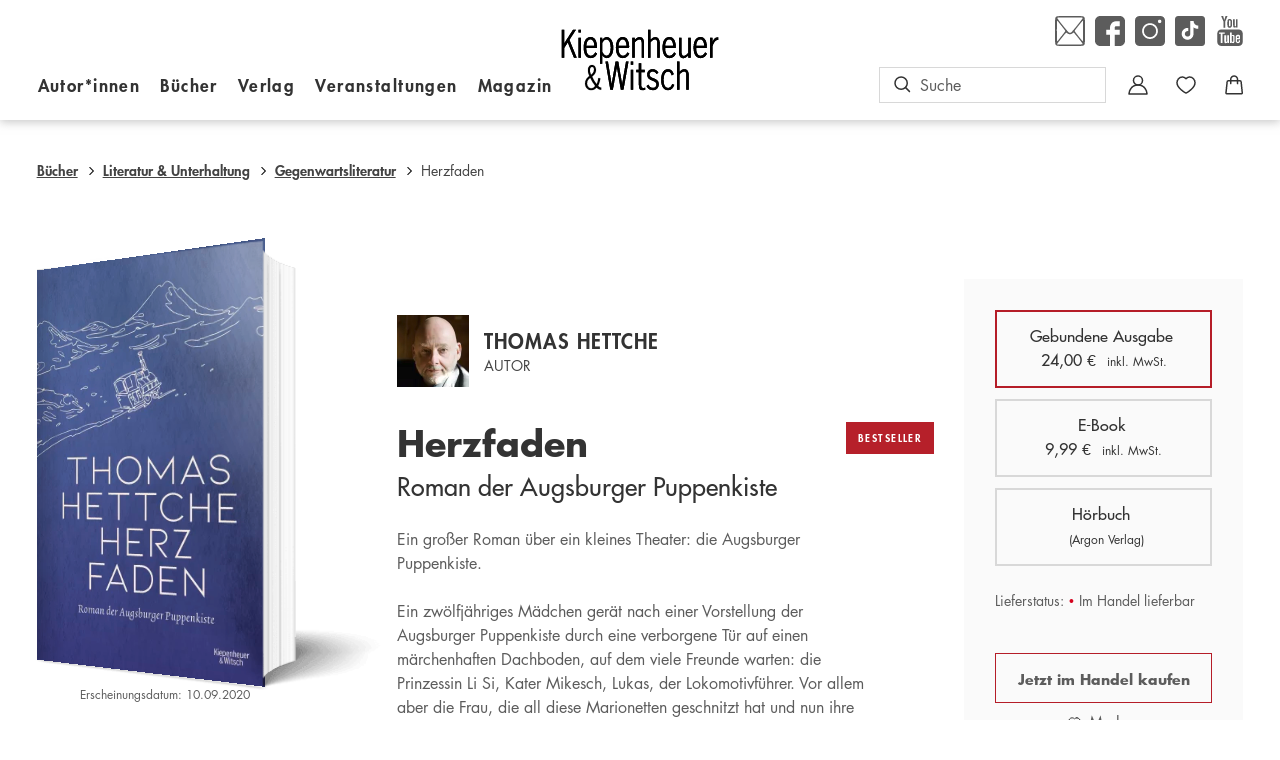

--- FILE ---
content_type: application/javascript
request_url: https://www.kiwi-verlag.de/_astro/Offcanvas.astro_astro_type_script_index_0_lang.CVTz5WzT.js
body_size: -661
content:
import{o}from"./cart.CiIVnkDy.js";import"./store.DNQ3R6zT.js";import"./get-deliverability.cv3767_1.js";import"./imageservice.0rZ5SBOG.js";import"./quantity-control.Dd-YOvWR.js";import"./notification.CjIVLSzP.js";import"./_commonjsHelpers.CqkleIqs.js";/* empty css                          */import"./datalayer.BfHv7hDQ.js";import"./index.CxfjuJTQ.js";o.init();


--- FILE ---
content_type: application/javascript
request_url: https://www.kiwi-verlag.de/_astro/SiteFooter.astro_astro_type_script_index_0_lang.mmLguxFv.js
body_size: -821
content:
import{f as i}from"./form-validation.ByJAIsUT.js";i.init();
